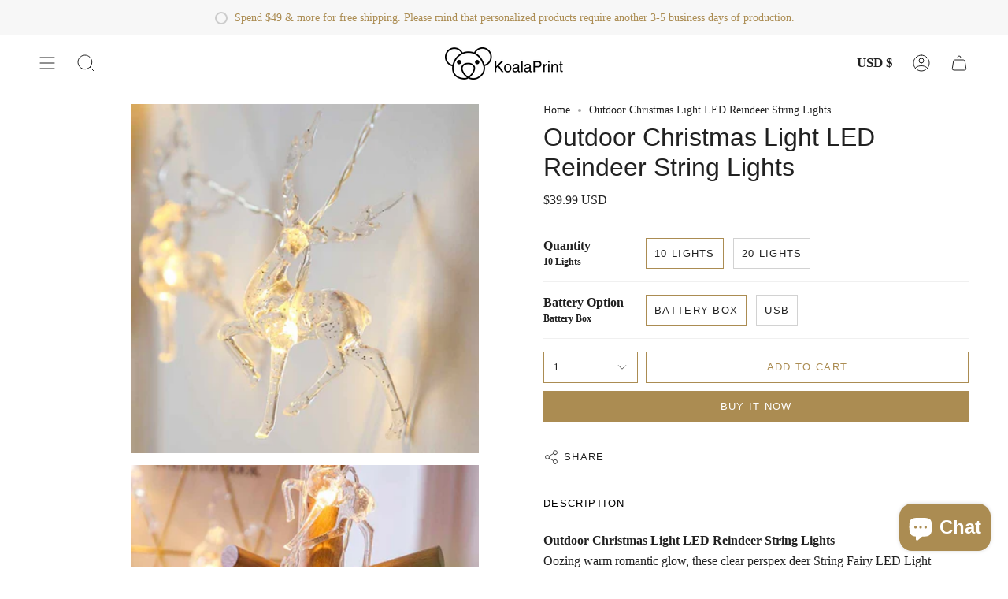

--- FILE ---
content_type: text/html; charset=utf-8
request_url: https://koalaprint.com/products/outdoor-christmas-light-led-reindeer-string-lights?section_id=api-product-grid-item
body_size: 1545
content:
<div id="shopify-section-api-product-grid-item" class="shopify-section">
<div data-api-content>
<div class="product-item large-up--one-quarter medium--one-quarter small--one-whole product-item--borderless product-item--centered product-item--outer-text product-item--has-quickbuy" id="product-item--api-product-grid-item-7773322707183" data-product-grid-item data-slide="||itemIndex||" data-slide-index="||itemIndex||">
  <div class="product-item__image double__image" data-product-image>
    <a class="product-link" href="/products/outdoor-christmas-light-led-reindeer-string-lights" aria-label="Outdoor Christmas Light LED Reindeer String Lights" data-product-link="/products/outdoor-christmas-light-led-reindeer-string-lights"><div class="product-item__bg" data-product-image-default><figure class="image-wrapper image-wrapper--cover lazy-image lazy-image--backfill is-loading" style="--aspect-ratio: 1.1111111111111112;" data-aos="img-in"
  data-aos-delay="||itemAosDelay||"
  data-aos-duration="800"
  data-aos-anchor="#product-item--api-product-grid-item-7773322707183"
  data-aos-easing="ease-out-quart"><img src="//koalaprint.com/cdn/shop/products/Reindeer-Lights-Outdoor-Christmas-Reindeer-String-Lights-7.jpg?v=1659692305&amp;width=800" alt="" srcset="//koalaprint.com/cdn/shop/products/Reindeer-Lights-Outdoor-Christmas-Reindeer-String-Lights-7.jpg?v=1659692305&amp;width=136 136w, //koalaprint.com/cdn/shop/products/Reindeer-Lights-Outdoor-Christmas-Reindeer-String-Lights-7.jpg?v=1659692305&amp;width=160 160w, //koalaprint.com/cdn/shop/products/Reindeer-Lights-Outdoor-Christmas-Reindeer-String-Lights-7.jpg?v=1659692305&amp;width=180 180w, //koalaprint.com/cdn/shop/products/Reindeer-Lights-Outdoor-Christmas-Reindeer-String-Lights-7.jpg?v=1659692305&amp;width=220 220w, //koalaprint.com/cdn/shop/products/Reindeer-Lights-Outdoor-Christmas-Reindeer-String-Lights-7.jpg?v=1659692305&amp;width=254 254w, //koalaprint.com/cdn/shop/products/Reindeer-Lights-Outdoor-Christmas-Reindeer-String-Lights-7.jpg?v=1659692305&amp;width=270 270w, //koalaprint.com/cdn/shop/products/Reindeer-Lights-Outdoor-Christmas-Reindeer-String-Lights-7.jpg?v=1659692305&amp;width=284 284w, //koalaprint.com/cdn/shop/products/Reindeer-Lights-Outdoor-Christmas-Reindeer-String-Lights-7.jpg?v=1659692305&amp;width=292 292w, //koalaprint.com/cdn/shop/products/Reindeer-Lights-Outdoor-Christmas-Reindeer-String-Lights-7.jpg?v=1659692305&amp;width=320 320w, //koalaprint.com/cdn/shop/products/Reindeer-Lights-Outdoor-Christmas-Reindeer-String-Lights-7.jpg?v=1659692305&amp;width=460 460w, //koalaprint.com/cdn/shop/products/Reindeer-Lights-Outdoor-Christmas-Reindeer-String-Lights-7.jpg?v=1659692305&amp;width=480 480w, //koalaprint.com/cdn/shop/products/Reindeer-Lights-Outdoor-Christmas-Reindeer-String-Lights-7.jpg?v=1659692305&amp;width=528 528w, //koalaprint.com/cdn/shop/products/Reindeer-Lights-Outdoor-Christmas-Reindeer-String-Lights-7.jpg?v=1659692305&amp;width=568 568w, //koalaprint.com/cdn/shop/products/Reindeer-Lights-Outdoor-Christmas-Reindeer-String-Lights-7.jpg?v=1659692305&amp;width=584 584w, //koalaprint.com/cdn/shop/products/Reindeer-Lights-Outdoor-Christmas-Reindeer-String-Lights-7.jpg?v=1659692305&amp;width=640 640w" width="800" height="800" loading="lazy" sizes="(min-width: 1400px) calc(25vw - 16px), (min-width: 750px) calc(33vw - 16px), (min-width: 480px) calc(50vw - 16px), calc(100vw - 32px)" class="fit-cover is-loading">
</figure>
<div class="product-item__bg__inner" data-variant-title="10 Lights / Battery Box" style="display: none;"><figure class="image-wrapper image-wrapper--cover lazy-image lazy-image--backfill is-loading" style="--aspect-ratio: 1.1111111111111112;" data-aos="img-in"
  data-aos-delay="||itemAosDelay||"
  data-aos-duration="800"
  data-aos-anchor="#product-item--api-product-grid-item-7773322707183"
  data-aos-easing="ease-out-quart"><img src="//koalaprint.com/cdn/shop/products/Reindeer-Lights-Outdoor-Christmas-Reindeer-String-Lights-7.jpg?v=1659692305&amp;width=800" alt="Outdoor Christmas Light LED Reindeer String Lights" srcset="//koalaprint.com/cdn/shop/products/Reindeer-Lights-Outdoor-Christmas-Reindeer-String-Lights-7.jpg?v=1659692305&amp;width=136 136w, //koalaprint.com/cdn/shop/products/Reindeer-Lights-Outdoor-Christmas-Reindeer-String-Lights-7.jpg?v=1659692305&amp;width=160 160w, //koalaprint.com/cdn/shop/products/Reindeer-Lights-Outdoor-Christmas-Reindeer-String-Lights-7.jpg?v=1659692305&amp;width=180 180w, //koalaprint.com/cdn/shop/products/Reindeer-Lights-Outdoor-Christmas-Reindeer-String-Lights-7.jpg?v=1659692305&amp;width=220 220w, //koalaprint.com/cdn/shop/products/Reindeer-Lights-Outdoor-Christmas-Reindeer-String-Lights-7.jpg?v=1659692305&amp;width=254 254w, //koalaprint.com/cdn/shop/products/Reindeer-Lights-Outdoor-Christmas-Reindeer-String-Lights-7.jpg?v=1659692305&amp;width=270 270w, //koalaprint.com/cdn/shop/products/Reindeer-Lights-Outdoor-Christmas-Reindeer-String-Lights-7.jpg?v=1659692305&amp;width=284 284w, //koalaprint.com/cdn/shop/products/Reindeer-Lights-Outdoor-Christmas-Reindeer-String-Lights-7.jpg?v=1659692305&amp;width=292 292w, //koalaprint.com/cdn/shop/products/Reindeer-Lights-Outdoor-Christmas-Reindeer-String-Lights-7.jpg?v=1659692305&amp;width=320 320w, //koalaprint.com/cdn/shop/products/Reindeer-Lights-Outdoor-Christmas-Reindeer-String-Lights-7.jpg?v=1659692305&amp;width=460 460w, //koalaprint.com/cdn/shop/products/Reindeer-Lights-Outdoor-Christmas-Reindeer-String-Lights-7.jpg?v=1659692305&amp;width=480 480w, //koalaprint.com/cdn/shop/products/Reindeer-Lights-Outdoor-Christmas-Reindeer-String-Lights-7.jpg?v=1659692305&amp;width=528 528w, //koalaprint.com/cdn/shop/products/Reindeer-Lights-Outdoor-Christmas-Reindeer-String-Lights-7.jpg?v=1659692305&amp;width=568 568w, //koalaprint.com/cdn/shop/products/Reindeer-Lights-Outdoor-Christmas-Reindeer-String-Lights-7.jpg?v=1659692305&amp;width=584 584w, //koalaprint.com/cdn/shop/products/Reindeer-Lights-Outdoor-Christmas-Reindeer-String-Lights-7.jpg?v=1659692305&amp;width=640 640w" width="800" height="800" loading="lazy" sizes="(min-width: 1400px) calc(25vw - 16px), (min-width: 750px) calc(33vw - 16px), (min-width: 480px) calc(50vw - 16px), calc(100vw - 32px)" class="fit-cover is-loading">
</figure>
</div><div class="product-item__bg__inner" data-variant-title="10 Lights / USB" style="display: none;"><figure class="image-wrapper image-wrapper--cover lazy-image lazy-image--backfill is-loading" style="--aspect-ratio: 1.1111111111111112;" data-aos="img-in"
  data-aos-delay="||itemAosDelay||"
  data-aos-duration="800"
  data-aos-anchor="#product-item--api-product-grid-item-7773322707183"
  data-aos-easing="ease-out-quart"><img src="//koalaprint.com/cdn/shop/products/Reindeer-Lights-Outdoor-Christmas-Reindeer-String-Lights-7.jpg?v=1659692305&amp;width=800" alt="Outdoor Christmas Light LED Reindeer String Lights" srcset="//koalaprint.com/cdn/shop/products/Reindeer-Lights-Outdoor-Christmas-Reindeer-String-Lights-7.jpg?v=1659692305&amp;width=136 136w, //koalaprint.com/cdn/shop/products/Reindeer-Lights-Outdoor-Christmas-Reindeer-String-Lights-7.jpg?v=1659692305&amp;width=160 160w, //koalaprint.com/cdn/shop/products/Reindeer-Lights-Outdoor-Christmas-Reindeer-String-Lights-7.jpg?v=1659692305&amp;width=180 180w, //koalaprint.com/cdn/shop/products/Reindeer-Lights-Outdoor-Christmas-Reindeer-String-Lights-7.jpg?v=1659692305&amp;width=220 220w, //koalaprint.com/cdn/shop/products/Reindeer-Lights-Outdoor-Christmas-Reindeer-String-Lights-7.jpg?v=1659692305&amp;width=254 254w, //koalaprint.com/cdn/shop/products/Reindeer-Lights-Outdoor-Christmas-Reindeer-String-Lights-7.jpg?v=1659692305&amp;width=270 270w, //koalaprint.com/cdn/shop/products/Reindeer-Lights-Outdoor-Christmas-Reindeer-String-Lights-7.jpg?v=1659692305&amp;width=284 284w, //koalaprint.com/cdn/shop/products/Reindeer-Lights-Outdoor-Christmas-Reindeer-String-Lights-7.jpg?v=1659692305&amp;width=292 292w, //koalaprint.com/cdn/shop/products/Reindeer-Lights-Outdoor-Christmas-Reindeer-String-Lights-7.jpg?v=1659692305&amp;width=320 320w, //koalaprint.com/cdn/shop/products/Reindeer-Lights-Outdoor-Christmas-Reindeer-String-Lights-7.jpg?v=1659692305&amp;width=460 460w, //koalaprint.com/cdn/shop/products/Reindeer-Lights-Outdoor-Christmas-Reindeer-String-Lights-7.jpg?v=1659692305&amp;width=480 480w, //koalaprint.com/cdn/shop/products/Reindeer-Lights-Outdoor-Christmas-Reindeer-String-Lights-7.jpg?v=1659692305&amp;width=528 528w, //koalaprint.com/cdn/shop/products/Reindeer-Lights-Outdoor-Christmas-Reindeer-String-Lights-7.jpg?v=1659692305&amp;width=568 568w, //koalaprint.com/cdn/shop/products/Reindeer-Lights-Outdoor-Christmas-Reindeer-String-Lights-7.jpg?v=1659692305&amp;width=584 584w, //koalaprint.com/cdn/shop/products/Reindeer-Lights-Outdoor-Christmas-Reindeer-String-Lights-7.jpg?v=1659692305&amp;width=640 640w" width="800" height="800" loading="lazy" sizes="(min-width: 1400px) calc(25vw - 16px), (min-width: 750px) calc(33vw - 16px), (min-width: 480px) calc(50vw - 16px), calc(100vw - 32px)" class="fit-cover is-loading">
</figure>
</div><div class="product-item__bg__inner" data-variant-title="20 Lights / Battery Box" style="display: none;"><figure class="image-wrapper image-wrapper--cover lazy-image lazy-image--backfill is-loading" style="--aspect-ratio: 1.1111111111111112;" data-aos="img-in"
  data-aos-delay="||itemAosDelay||"
  data-aos-duration="800"
  data-aos-anchor="#product-item--api-product-grid-item-7773322707183"
  data-aos-easing="ease-out-quart"><img src="//koalaprint.com/cdn/shop/products/Reindeer-Lights-Outdoor-Christmas-Reindeer-String-Lights-7.jpg?v=1659692305&amp;width=800" alt="Outdoor Christmas Light LED Reindeer String Lights" srcset="//koalaprint.com/cdn/shop/products/Reindeer-Lights-Outdoor-Christmas-Reindeer-String-Lights-7.jpg?v=1659692305&amp;width=136 136w, //koalaprint.com/cdn/shop/products/Reindeer-Lights-Outdoor-Christmas-Reindeer-String-Lights-7.jpg?v=1659692305&amp;width=160 160w, //koalaprint.com/cdn/shop/products/Reindeer-Lights-Outdoor-Christmas-Reindeer-String-Lights-7.jpg?v=1659692305&amp;width=180 180w, //koalaprint.com/cdn/shop/products/Reindeer-Lights-Outdoor-Christmas-Reindeer-String-Lights-7.jpg?v=1659692305&amp;width=220 220w, //koalaprint.com/cdn/shop/products/Reindeer-Lights-Outdoor-Christmas-Reindeer-String-Lights-7.jpg?v=1659692305&amp;width=254 254w, //koalaprint.com/cdn/shop/products/Reindeer-Lights-Outdoor-Christmas-Reindeer-String-Lights-7.jpg?v=1659692305&amp;width=270 270w, //koalaprint.com/cdn/shop/products/Reindeer-Lights-Outdoor-Christmas-Reindeer-String-Lights-7.jpg?v=1659692305&amp;width=284 284w, //koalaprint.com/cdn/shop/products/Reindeer-Lights-Outdoor-Christmas-Reindeer-String-Lights-7.jpg?v=1659692305&amp;width=292 292w, //koalaprint.com/cdn/shop/products/Reindeer-Lights-Outdoor-Christmas-Reindeer-String-Lights-7.jpg?v=1659692305&amp;width=320 320w, //koalaprint.com/cdn/shop/products/Reindeer-Lights-Outdoor-Christmas-Reindeer-String-Lights-7.jpg?v=1659692305&amp;width=460 460w, //koalaprint.com/cdn/shop/products/Reindeer-Lights-Outdoor-Christmas-Reindeer-String-Lights-7.jpg?v=1659692305&amp;width=480 480w, //koalaprint.com/cdn/shop/products/Reindeer-Lights-Outdoor-Christmas-Reindeer-String-Lights-7.jpg?v=1659692305&amp;width=528 528w, //koalaprint.com/cdn/shop/products/Reindeer-Lights-Outdoor-Christmas-Reindeer-String-Lights-7.jpg?v=1659692305&amp;width=568 568w, //koalaprint.com/cdn/shop/products/Reindeer-Lights-Outdoor-Christmas-Reindeer-String-Lights-7.jpg?v=1659692305&amp;width=584 584w, //koalaprint.com/cdn/shop/products/Reindeer-Lights-Outdoor-Christmas-Reindeer-String-Lights-7.jpg?v=1659692305&amp;width=640 640w" width="800" height="800" loading="lazy" sizes="(min-width: 1400px) calc(25vw - 16px), (min-width: 750px) calc(33vw - 16px), (min-width: 480px) calc(50vw - 16px), calc(100vw - 32px)" class="fit-cover is-loading">
</figure>
</div><div class="product-item__bg__inner" data-variant-title="20 Lights / USB" style="display: none;"><figure class="image-wrapper image-wrapper--cover lazy-image lazy-image--backfill is-loading" style="--aspect-ratio: 1.1111111111111112;" data-aos="img-in"
  data-aos-delay="||itemAosDelay||"
  data-aos-duration="800"
  data-aos-anchor="#product-item--api-product-grid-item-7773322707183"
  data-aos-easing="ease-out-quart"><img src="//koalaprint.com/cdn/shop/products/Reindeer-Lights-Outdoor-Christmas-Reindeer-String-Lights-7.jpg?v=1659692305&amp;width=800" alt="Outdoor Christmas Light LED Reindeer String Lights" srcset="//koalaprint.com/cdn/shop/products/Reindeer-Lights-Outdoor-Christmas-Reindeer-String-Lights-7.jpg?v=1659692305&amp;width=136 136w, //koalaprint.com/cdn/shop/products/Reindeer-Lights-Outdoor-Christmas-Reindeer-String-Lights-7.jpg?v=1659692305&amp;width=160 160w, //koalaprint.com/cdn/shop/products/Reindeer-Lights-Outdoor-Christmas-Reindeer-String-Lights-7.jpg?v=1659692305&amp;width=180 180w, //koalaprint.com/cdn/shop/products/Reindeer-Lights-Outdoor-Christmas-Reindeer-String-Lights-7.jpg?v=1659692305&amp;width=220 220w, //koalaprint.com/cdn/shop/products/Reindeer-Lights-Outdoor-Christmas-Reindeer-String-Lights-7.jpg?v=1659692305&amp;width=254 254w, //koalaprint.com/cdn/shop/products/Reindeer-Lights-Outdoor-Christmas-Reindeer-String-Lights-7.jpg?v=1659692305&amp;width=270 270w, //koalaprint.com/cdn/shop/products/Reindeer-Lights-Outdoor-Christmas-Reindeer-String-Lights-7.jpg?v=1659692305&amp;width=284 284w, //koalaprint.com/cdn/shop/products/Reindeer-Lights-Outdoor-Christmas-Reindeer-String-Lights-7.jpg?v=1659692305&amp;width=292 292w, //koalaprint.com/cdn/shop/products/Reindeer-Lights-Outdoor-Christmas-Reindeer-String-Lights-7.jpg?v=1659692305&amp;width=320 320w, //koalaprint.com/cdn/shop/products/Reindeer-Lights-Outdoor-Christmas-Reindeer-String-Lights-7.jpg?v=1659692305&amp;width=460 460w, //koalaprint.com/cdn/shop/products/Reindeer-Lights-Outdoor-Christmas-Reindeer-String-Lights-7.jpg?v=1659692305&amp;width=480 480w, //koalaprint.com/cdn/shop/products/Reindeer-Lights-Outdoor-Christmas-Reindeer-String-Lights-7.jpg?v=1659692305&amp;width=528 528w, //koalaprint.com/cdn/shop/products/Reindeer-Lights-Outdoor-Christmas-Reindeer-String-Lights-7.jpg?v=1659692305&amp;width=568 568w, //koalaprint.com/cdn/shop/products/Reindeer-Lights-Outdoor-Christmas-Reindeer-String-Lights-7.jpg?v=1659692305&amp;width=584 584w, //koalaprint.com/cdn/shop/products/Reindeer-Lights-Outdoor-Christmas-Reindeer-String-Lights-7.jpg?v=1659692305&amp;width=640 640w" width="800" height="800" loading="lazy" sizes="(min-width: 1400px) calc(25vw - 16px), (min-width: 750px) calc(33vw - 16px), (min-width: 480px) calc(50vw - 16px), calc(100vw - 32px)" class="fit-cover is-loading">
</figure>
</div></div><div class="product-item__bg__under"><figure class="image-wrapper image-wrapper--cover lazy-image lazy-image--backfill is-loading" style="--aspect-ratio: 1.1111111111111112;" data-aos="img-in"
  data-aos-delay="||itemAosDelay||"
  data-aos-duration="800"
  data-aos-anchor="#product-item--api-product-grid-item-7773322707183"
  data-aos-easing="ease-out-quart"><img src="//koalaprint.com/cdn/shop/products/Reindeer-Lights-Outdoor-Christmas-Reindeer-String-Lights-1.jpg?v=1659692305&amp;width=800" alt="" srcset="//koalaprint.com/cdn/shop/products/Reindeer-Lights-Outdoor-Christmas-Reindeer-String-Lights-1.jpg?v=1659692305&amp;width=136 136w, //koalaprint.com/cdn/shop/products/Reindeer-Lights-Outdoor-Christmas-Reindeer-String-Lights-1.jpg?v=1659692305&amp;width=160 160w, //koalaprint.com/cdn/shop/products/Reindeer-Lights-Outdoor-Christmas-Reindeer-String-Lights-1.jpg?v=1659692305&amp;width=180 180w, //koalaprint.com/cdn/shop/products/Reindeer-Lights-Outdoor-Christmas-Reindeer-String-Lights-1.jpg?v=1659692305&amp;width=220 220w, //koalaprint.com/cdn/shop/products/Reindeer-Lights-Outdoor-Christmas-Reindeer-String-Lights-1.jpg?v=1659692305&amp;width=254 254w, //koalaprint.com/cdn/shop/products/Reindeer-Lights-Outdoor-Christmas-Reindeer-String-Lights-1.jpg?v=1659692305&amp;width=270 270w, //koalaprint.com/cdn/shop/products/Reindeer-Lights-Outdoor-Christmas-Reindeer-String-Lights-1.jpg?v=1659692305&amp;width=284 284w, //koalaprint.com/cdn/shop/products/Reindeer-Lights-Outdoor-Christmas-Reindeer-String-Lights-1.jpg?v=1659692305&amp;width=292 292w, //koalaprint.com/cdn/shop/products/Reindeer-Lights-Outdoor-Christmas-Reindeer-String-Lights-1.jpg?v=1659692305&amp;width=320 320w, //koalaprint.com/cdn/shop/products/Reindeer-Lights-Outdoor-Christmas-Reindeer-String-Lights-1.jpg?v=1659692305&amp;width=460 460w, //koalaprint.com/cdn/shop/products/Reindeer-Lights-Outdoor-Christmas-Reindeer-String-Lights-1.jpg?v=1659692305&amp;width=480 480w, //koalaprint.com/cdn/shop/products/Reindeer-Lights-Outdoor-Christmas-Reindeer-String-Lights-1.jpg?v=1659692305&amp;width=528 528w, //koalaprint.com/cdn/shop/products/Reindeer-Lights-Outdoor-Christmas-Reindeer-String-Lights-1.jpg?v=1659692305&amp;width=568 568w, //koalaprint.com/cdn/shop/products/Reindeer-Lights-Outdoor-Christmas-Reindeer-String-Lights-1.jpg?v=1659692305&amp;width=584 584w, //koalaprint.com/cdn/shop/products/Reindeer-Lights-Outdoor-Christmas-Reindeer-String-Lights-1.jpg?v=1659692305&amp;width=640 640w" width="800" height="800" loading="lazy" sizes="(min-width: 1400px) calc(25vw - 16px), (min-width: 750px) calc(33vw - 16px), (min-width: 480px) calc(50vw - 16px), calc(100vw - 32px)" class="fit-cover is-loading">
</figure>
</div></a>

    <quick-add-product>
      <div class="quick-add__holder" data-quick-add-holder="7773322707183">
        <button
          class="quick-add__button-mobile"
          type="button"
          tabindex="-1"
          data-quick-add-btn-mobile>
          <span class="visually-hidden">Quick add</span>
          <span class="btn__plus"></span>
          <span class="btn__added">&nbsp;</span>
          <span class="btn__loader">
            <svg height="18" width="18" class="svg-loader">
              <circle r="7" cx="9" cy="9" />
              <circle stroke-dasharray="87.96459430051421 87.96459430051421" r="7" cx="9" cy="9" />
            </svg>
          </span>
        </button>

        <button
          class="quick-add__button caps"
          type="button"
          data-focus-element
          data-quick-add-btn
          
          
          data-popup-7773322707183="outdoor-christmas-light-led-reindeer-string-lights">
          <span class="btn__text">Quick add</span>
          <span class="btn__added">&nbsp;</span>
          <span class="btn__loader">
            <svg height="18" width="18" class="svg-loader">
              <circle r="7" cx="9" cy="9" />
              <circle stroke-dasharray="87.96459430051421 87.96459430051421" r="7" cx="9" cy="9" />
            </svg>
          </span>
          <span class="btn__error" data-message-error>&nbsp;</span>
        </button>


<template data-quick-add-modal-template>
  <div class="product-quick-add" data-quick-add-modal id="7773322707183" aria-hidden="true">
    <div class="product-quick-add__overlay" data-micromodal-close tabindex="-1"></div>

    <div class="product-quick-add__content" role="dialog" aria-modal="true" data-product-upsell-container>

      <div class="loader cart__loader"><div class="loader-indeterminate"></div></div>

      <button type="button" data-micromodal-close class="product-quick-add__close" aria-label="Close"><svg aria-hidden="true" focusable="false" role="presentation" class="icon icon-cancel" viewBox="0 0 24 24"><path d="M6.758 17.243 12.001 12m5.243-5.243L12 12m0 0L6.758 6.757M12.001 12l5.243 5.243" stroke="currentColor" stroke-linecap="round" stroke-linejoin="round"/></svg></button>

      <div class="product-quick-add__inner" data-product-upsell-ajax></div>
    </div>
  </div>
</template></div>
    </quick-add-product>
  </div>

  <div class="product-information" data-product-information>
    <div class="product-item__info">
      <a class="product-link" href="/products/outdoor-christmas-light-led-reindeer-string-lights" aria-label="Outdoor Christmas Light LED Reindeer String Lights" data-product-link="/products/outdoor-christmas-light-led-reindeer-string-lights"><p class="product-item__title">Outdoor Christmas Light LED Reindeer String Lights</p>

        <div class="product-item__price__holder"><div class="product-item__price" data-product-price>
  















<div style='' class='jdgm-widget jdgm-preview-badge' data-id='7773322707183'
data-template='product'
data-auto-install='false'>
  
</div>






<span class="price">
  
    <span class="new-price">
      
        <small>From</small>
      
$39.99 USD
</span>
    
  
</span>

          </div>
        </div>
      </a></div>
  </div>
</div></div></div>

--- FILE ---
content_type: text/css
request_url: https://koalaprint.com/cdn/shop/t/19/assets/font-settings.css?v=33348397711538834201759332938
body_size: -816
content:





  











--- FILE ---
content_type: application/x-javascript
request_url: https://front.thisnew.com/static/designer.js?shop=bioutdoor.myshopify.com
body_size: 2899
content:
(function () {
  Array.prototype.slice
    .call(document.querySelectorAll('h1,li,a,title'))
    .forEach((i) => {
      i.textContent &&
        i.textContent.indexOf('ThisNew Designer') > -1 &&
        (i.textContent = i.textContent.replace('ThisNew Designer', 'Designer'));
    });
  var Designer = {
    baseUrl: 'https://www.thisnew.com',
    storeUrl: null,
    form: null,
    submitBtn: null,
    confirmDesign: 0,
    alertCode: 0,
    alertCodeArr: {
      E020206: 'This variant does not support designing, please try another.',
      E020207: 'It does not have permission for designing, please try another.',
      E020208:
        'The product state does not support designing, please try another.',
      E020209:
        'Product proprietary does not allow designing, please try another.',
    },
    moneyType: {
      USD: '$',
      EUR: '€',
      CAD: 'C$',
      JPY: '¥',
      GBP: '￡',
      CNY: '¥',
      MXN: 'Mex.$',
      AUD: 'A$',
      HKD: '$',
      CHF: '₣'
    },
    designButton: null,
    buttonName: 'DESIGN NOW',
    isPC: function () {
      var u =
        window.navigator && window.navigator.userAgent
          ? window.navigator.userAgent
          : false;
      var Agents = [
        'Android',
        'iPhone',
        'webOS',
        'BlackBerry',
        'SymbianOS',
        'Windows Phone',
        'iPad',
        'iPod',
      ];
      var flag = true;
      if (u) {
        for (var i = 0; i < Agents.length; i++) {
          if (u.indexOf(Agents[i]) !== -1) {
            flag = false;
            break;
          }
        }
      }
      return flag;
    },
    init: function () {
      this.storeUrl = typeof Shopify.shop !== 'undefined' ? Shopify.shop : null;
      // var storeId = window.BOOMR.shopId;
      var _this = this;
      // if(this.storeUrl.indexOf('store')==-1){
      //     this.baseUrl = 'https://www.thisnew.com'
      // }
      var formList = document.querySelectorAll('form[action="/cart/add"]');
      var mainContent = document.querySelector('#MainContent');
      var pageItem = document.querySelector('#MainContent .grid__item');
      var pageSidebar = document.querySelector('#shopify-section-sidebar');
      var pageMain = document.querySelector(
        'main.wrapper.main-content .grid-item'
      );
      var pageMainItem = document.querySelectorAll(
        'main.main-content .grid__item'
      );
      var pageBlockItem = document.querySelector(
        'main.main-content .content-block'
      );
      if (location.href.indexOf('/pages/thisnew-designer') > 0) {
        mainContent && mainContent.setAttribute('style', 'width:100%');
        pageItem &&
          pageItem.setAttribute('style', 'left:0;padding:0;width:100%');
        pageSidebar && pageSidebar.setAttribute('style', 'display:none');
        pageMain &&
          pageMain.setAttribute(
            'style',
            'left:0;width:1080px;padding:0;margin:0'
          );
        pageBlockItem &&
          pageBlockItem.setAttribute(
            'style',
            'left:0;width:1080px;padding:0;margin:0'
          );
        if (pageMainItem.length > 0) {
          pageMainItem.forEach(function (item) {
            item.setAttribute(
              'style',
              'left:0;width:1080px;padding:0;margin:0'
            );
          });
        }
      }
      if (formList.length === 0) {
        return;
      }else if(formList.length > 1){
        formList.forEach(item => { if(item.getAttribute("novalidate")) this.form = item;});
        if(this.form === null) {
          this.form = formList[0];
        }
      }else{
        this.form = formList[0];
      }
      var variant = false;
      var variantSelect = this.form.querySelectorAll('select[name="id"]');
      var variantInput = this.form.querySelectorAll('input[name="id"]');
      var productIdItem = document.querySelectorAll('[data-product-id]');
      var productIdStr = document.querySelector('#__st').innerHTML;
      var regProduct = /rid\":\d{1,15}/g;
      if (productIdItem.length > 0) {
        productId = productIdItem[0].getAttribute('data-product-id');
      } else {
        productId = productIdStr.match(regProduct)[0].split(':')[1];
      }
      var _this = this;
      if (variantSelect.length > 0) {
        variant =
          variantSelect[0].options[variantSelect[0].selectedIndex].value;
      }
      if (variantInput.length > 0) {
        variant = variantInput[0].value;
      }
      if (!variant) {
        return;
      }
      if (this.storeUrl) {
        // $.get(this.baseUrl+"/diy-api/v1/openapi/get-button-name",{ thirdProductId: productId, storeUrl: this.storeUrl } ,function(res){
        //     if(res.ret==0 && res.data.buttonName){
        //         _this.confirmDesign=res.data.confirmDesign
        //         _this.buttonName = res.data.buttonName
        //         _this.addDesignButton();
        //     }
        // });
        fetch(
          this.baseUrl +
            '/diy-api/v1/openapi/get-button-name?thirdProductId=' +
            productId +
            '&storeUrl=' +
            this.storeUrl
        )
          .then(function (response) {
            return response.json();
          })
          .then(function (res) {
            if (res.ret == 0 && res.data.buttonName) {
              _this.confirmDesign = res.data.confirmDesign;
              _this.buttonName = res.data.buttonName;
              _this.addDesignButton();
            }
          })
          .catch(function (ex) {
            console.log('parsing failed', ex);
          });
      }
    },
    addDesignButton: function () {
      var submitBtn =
        this.form.querySelectorAll('[type="submit"]')[0] ||
        this.form.querySelectorAll('button.addtocart-js')[0];
        console.log(this.form,submitBtn)
      if (!submitBtn) {
        return;
      }
      this.submitBtn = submitBtn;
      this.designButton = this.createButton();
      this.submitBtn.parentNode.insertBefore(this.designButton, this.submitBtn);
      this.form.addEventListener(
        'change',
        function (e) {
          if (['SELECT', 'INPUT'].indexOf(e.target.tagName.toUpperCase())) {
            // setTimeout(
            //   function () {
            //     this.designButton.disabled = this.submitBtn.disabled;
            //   }.bind(this),
            //   50
            // );
          }
        }.bind(this),
        false
      );
    },
    createButton: function () {
      var designButton = document.getElementById('designerButton');
      if (!designButton) {
        designButton = document.createElement('button');
        designButton.innerText = this.buttonName;
        designButton.setAttribute('class', 'btn customizer-button shopify-payment-button__button shopify-payment-button__button--unbranded');
        designButton.setAttribute(
          'style',
          'margin: 0 0 10px 0; width: 100%;min-height:45px'
        );
        designButton.setAttribute('id', 'designerButton');
      }
      designButton.onclick = this.onDesignClick.bind(this);
      // 向window注入Designer.js
      if(window.ThisNew !==undefined) {
      let  DesignerJs = this
      window.DesignerJs = DesignerJs
      window.ThisNew.init()
      }
      return designButton;
    },
    onDesignClick: function (event) {
      event && event.preventDefault();
      var variant = false;
      var productId = '';
      var _this = this;
      var price = null;
      var patPrice = /price":"\d+|(\.\d{2})\"/g;
      var patCurrency = /:\"[A-Z]{1,7}\"/g;
      var regPrice = /\S+/g;
      var containsNumber = function (str) {
        var reg = /\d+(\.\d{2})/;
        return reg.test(str);
      };
      var variantSelect = this.form.querySelectorAll('select[name="id"]');
      var variantInput = this.form.querySelectorAll('input[name="id"]');
      var btnTxt = document.querySelector('.shopify-payment-button');
      var testBodyHtml = document.querySelector('body').innerHTML;
      var testStr = document.querySelector('.analytics').innerHTML;
      var productIdItem = document.querySelectorAll('[data-product-id]');
      var productIdStr = document.querySelector('#__st').innerHTML;
      var regProduct = /rid\":\d{1,15}/g;
      var regBody = /(\>\W+)([0-9]|[1-9]\d+)(\.\d{2})/g;
      var variantsObj = window.meta.product.variants;
      if (productIdItem.length > 0) {
        productId = productIdItem[0].getAttribute('data-product-id');
      } else {
        productId = productIdStr.match(regProduct)[0].split(':')[1];
      }
      // if(testBodyHtml.match(regBody).length>0){
      //   price = testBodyHtml.match(regBody)[0].split('>')[1].replace(/(^\s*)|(\s*$)/g, "")
      // }else{

      // }
      if (variantSelect.length > 0) {
        var priceArr = variantSelect[0].options[
          variantSelect[0].selectedIndex
        ].innerText.match(regPrice);
        priceArr.forEach(function (item) {
          if (containsNumber(item)) {
            price = item;
          }
        });
      }
      if (variantSelect.length > 0) {
        variant =
          variantSelect[0].options[variantSelect[0].selectedIndex].value;
      }
      if (variantInput.length > 0) {
        variant = variantInput[0].value;
      }
      if (price == null && variantsObj.length > 0) {
        variantsObj.map(function (item) {
          if (item.id === Number(variant)) {
            // price =
            //   _this.moneyType[
            //     testStr.match(patCurrency)[0].split(':"')[1].split('"')[0]
            //   ] +
            //   item.price / 100;
            let moneyTypeSymbol = _this.moneyType[testStr.match(patCurrency)[0].split(':"')[1].split('"')[0]]

            price = moneyTypeSymbol !==undefined ? moneyTypeSymbol + item.price / 100 : '$'+item.price / 100  ;
          }
        });
      }
      if (!variant) {
        return;
      }
      if (btnTxt && btnTxt.innerText.indexOf('UNAVAILABLE') > -1) {
        alert('This variant does not support designing, please try another.');
        return;
      }
      fetch(
        this.baseUrl +
          '/diy-api/v1/openapi/check-product-status?thirdProductId=' +
          variant +
          '&storeUrl=' +
          this.storeUrl
      )
        .then(function (response) {
          return response.json();
        })
        .then(function (res) {
          if (res.ret == 0) {
            if (_this.isPC()) {
              window.location.href =
                '/pages/designer?variantId=' +
                variant +
                '&productId=' +
                productId +
                '&storeUrl=' +
                _this.storeUrl +
                '&price=' +
                price.replace('C', '');
            } else {
              // if (_this.confirmDesign) {
              //   alert(
              //     'The product is special (needs complex design), please design on PC.'
              //   );
              //   return;
              // }
              window.location.href =
                '/pages/designer-mobile?variantId=' +
                variant +
                '&productId=' +
                productId +
                '&storeUrl=' +
                _this.storeUrl +
                '&price=' +
                price.replace('C', '');
              // window.location.href =
              //   _this.baseUrl +
              //   '/designer/moblieShopify/' +
              //   productId +
              //   '/' +
              //   variant +
              //   '?storeUrl=' +
              //   _this.storeUrl;
            }
          } else {
            alert(res.msg ? res.msg : alertCodeArr[res.ret]);
          }
        })
        .catch(function (ex) {
          console.log('Failed', ex);
        });
    },
  };
  Designer.init();
})();
